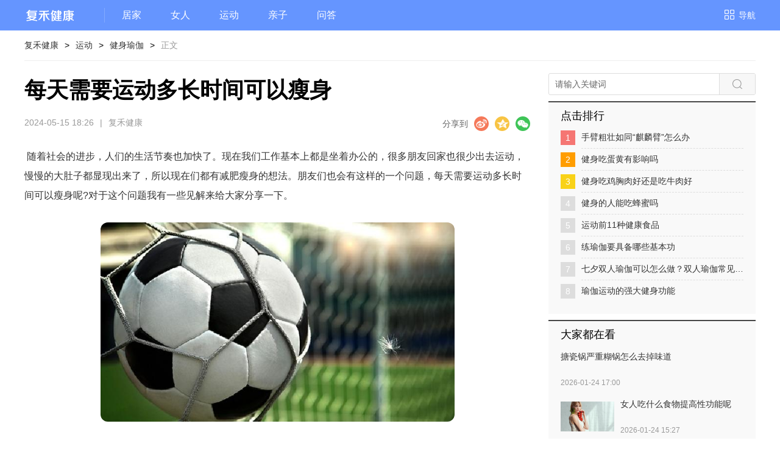

--- FILE ---
content_type: text/html; charset=UTF-8
request_url: https://www.fh21.com.cn/jf/7419047.html
body_size: 10887
content:
<!DOCTYPE html>
<html>
<head>
    <meta charset="UTF-8">
    <meta http-equiv="X-UA-Compatible" content="IE=edge">
    <meta name="renderer" content="webkit">
    <title>每天需要运动多长时间可以瘦身-健身瑜伽_复禾运动健康</title>
    <meta name="keywords" content="瘦身,运动,减肥" />
    <meta name="description" content=" 随着社会的进步，人们的生活节奏也加快了。现在我们工作基本上都是坐着办公的，很多朋友回家也很少出去运动，慢慢的大肚子都显现出来了，所以现在们都有减肥瘦身的想法。朋友们也会有这样的一个问题，每天需要运动多长时间可以瘦身呢?对于这个问题我有一些见解来给大家分享一下。  每天运动30分钟减肥瘦身的效果是最" />
    <meta http-equiv="Cache-Control" content="no-transform"/> 
    <meta http-equiv="Cache-Control" content="no-siteapp"/>
    <link rel="alternate" media="only screen and(max-width: 640px)" href="https://m.fh21.com.cn/jf/7419047.html" />
    <meta name="applicable-device" content="pc">
    <meta name="fh-ad-keywords" content="减肥">
    <meta name="ip-enabled" content="true">
    <link rel="stylesheet" href="//static2.fh21.com.cn/new/css/base.inc.css?v2151">
    <link rel="stylesheet" href="//static2.fh21.com.cn/common/css/detail_style.css?v21">
    <script type="text/javascript" src="//static2.fh21.com.cn/new/js/jquery.min.js"></script>
    <script type="text/javascript" src="//static2.fh21.com.cn/new/js/jquery.SuperSlide.2.1.1.js"></script>
    <script type="text/javascript" src="//static2.fh21.com.cn/js/common/fh-ad-plus.js"></script>
    
    <script>
      (function(){
        var el = document.createElement("script");
        el.src = "https://lf1-cdn-tos.bytegoofy.com/goofy/ttzz/push.js?28b5bcece256cc87ec9c5825fe94bc134ab027eddfd5990aba72cae1812003bd30632485602430134f60bc55ca391050b680e2741bf7233a8f1da9902314a3fa";
        el.id = "ttzz";
        var s = document.getElementsByTagName("script")[0];
        s.parentNode.insertBefore(el, s);
      })(window)
    </script>

</head>
<body>
<!-- header -->
<div class="header">
    <div class="h-main w posr">
        <div class="h-logo"><a href="/" target="_blank"></a></div>
        <div class="h-list clr">
            <ul>
                                    <li class="fll"><a class="a " target="_blank" href="/yangs/">居家</a></li>
                                    <li class="fll"><a class="a " target="_blank" href="/lr/">女人</a></li>
                                    <li class="fll"><a class="a " target="_blank" href="/jf/">运动</a></li>
                                    <li class="fll"><a class="a " target="_blank" href="/qz/">亲子</a></li>
                                    <li class="fll"><a class="a " target="_blank" href="https://www.fh21.com.cn/wenda/">问答</a></li>
                                <!-- <li class="fll posr h-more">
                    <a class="a" href="#">更多<span></span></a>
                    <div class="h-m-list clr">
                        <ul>
                            <li class="fll ellipsis"><a href="#">百度百科</a></li>
                            <li class="fll ellipsis"><a href="#">减肥</a></li>
                            <li class="fll ellipsis"><a href="#">减肥减肥减肥减肥减肥减肥减肥减肥减肥减肥</a></li>
                            <li class="fll ellipsis"><a href="#">减肥</a></li>
                            <li class="fll ellipsis"><a href="#">减肥</a></li>
                            <li class="fll ellipsis"><a href="#">减肥</a></li>
                        </ul>
                    </div>
                </li> -->
            </ul>
        </div>
        <!-- 顶部导航 -->
        <!-- 公共头部右侧导航开始 -->
<div class="rightnav fr">
    <div class="clearfix rightnav-title clearfix">
        <i class="icon icon-nav fl"></i>
        <span class="fl rightnav-title-word">导航</span>
    </div>
    <div class="rightnav-more clearfix" style="width: 250px;">
        <div class="rightnav-more-ls" style="width: auto;">
            <div class="rightnav-more-ls-title clearfix">
                <i class="icon icon-header-rm icon-header-rm1 fl"></i>
                <span class="fl">问诊</span>
            </div>
            <ul class="rightnav-more-main">
                <li class="rightnav-more-main-ls clearfix">
                                        <a href="https://yyk.fh21.com.cn/" target="_blank" class="a-hover fl">找医院</a>
                                        <a href="https://dise.fh21.com.cn/" target="_blank" class="a-hover fl">查疾病</a>
                                        <a href="https://iask.fh21.com.cn/" target="_blank" class="a-hover fl">问医生</a>
                                    </li>
            </ul>
        </div>
        <div class="rightnav-more-ls" style="width: auto;">
            <div class="rightnav-more-ls-title clearfix">
                <i class="icon icon-header-rm icon-header-rm2 fl"></i>
                <span class="fl">助手</span>
            </div>
            <ul class="rightnav-more-main">
                <li class="rightnav-more-main-ls clearfix">
                                        <a href="https://m.fh21.com.cn/guahao/" target="_blank" class="a-hover fl">预约挂号</a>
                                        <a href="https://zzk.fh21.com.cn/" target="_blank" class="a-hover fl">症状自查</a>
                                    </li>
            </ul>
        </div>
        <div class="rightnav-more-ls" style="width: auto;">
            <div class="rightnav-more-ls-title clearfix">
                <i class="icon icon-header-rm icon-header-rm4 fl"></i>
                <span class="fl">资讯</span>
            </div>
            <ul class="rightnav-more-main">
                <li class="rightnav-more-main-ls clearfix">
                                                            <a href="https://news.fh21.com.cn/" target="_blank" class="a-hover fl">热点</a>
                                                                                <a href="https://care.fh21.com.cn/" target="_blank" class="a-hover fl">保健</a>
                                                                                <a href="https://psy.fh21.com.cn/" target="_blank" class="a-hover fl">心理</a>
                                                        </li>
            </ul>
        </div>
        
            
                
                
            
            
                
                    
                    
                
                
                    
                    
                    
                
            
        
    </div>
</div>
<!-- 公共头部右侧导航结束 -->

    </div>
</div>
<!-- 通栏横幅 -->
<fh-ad-plus fh-ad-pid="108"></fh-ad-plus>
<!-- content -->

<!-- fh21_www_cms fh21_www_cms/pc/new/detail -->
<!--  -->
<div class="nav w clr">
    <ul>
        <li class="fll"><a href="/">复禾健康</a><span>></span></li>
                    <li class="fll"><a href="/jf/">运动</a><span>></span></li>
                    <li class="fll"><a href="/jf/list/354/">健身瑜伽</a><span>></span></li>
                <li class="fll"><a>正文</a></li>
    </ul>
</div>
<div class="main clr w details Js_scrollRelative posr ">
    <!-- center -->
    <div class="center fll commonContentDetailStyle">
        <h1 class="wbwr commonH1Style">每天需要运动多长时间可以瘦身</h1>
        <div class="a-h1-des">
                        <time>2024-05-15 18:26</time><span>|</span><a>复禾健康</a>            <!-- share -->
            <!-- 左侧分享位 -->
<!-- <div class="share-fixed">
    <div class="share w">
        <div class="arti-share-box"></div>
    </div>
</div> -->
<div class="center-share">
    <span>分享到</span>
    <i class="icon icon-share-wx icon-share-common posr">
        <div class="arti-hipl-box">
            <div class="arti-hipl-left"><span id="qrcode"></span></div>
            <div class="arti-hipl-right">
                <p>微信“扫一扫”</p>
                <p>分享到朋友圈&nbsp;&nbsp;</p>
            </div>
        </div>
    </i>
    <i class="icon icon-share-qzone icon-share-common" data-share="qzone"></i>
    <i class="icon icon-share-wb icon-share-common" data-share="weibo"></i>
    <div class="arti-wxwrap">
        <div class="clearfix">
            <h3 class="fl arti-wxwrap-title">分享到微信朋友圈</h3>
            <span class="fr arti-wxwrap-close">×</span>
        </div>
        <div class="arti-wxwrap-img" id="qrcodewx"></div>
        <div class="arti-wxwrap-bottom">
            <p>打开微信，点击底部的“发现”，</p>
            <p>使用“扫一扫”即可将网页分享至朋友圈。</p>
        </div>
    </div>
</div>
<script src="//static2.fh21.com.cn/news/pc/js/qrcode.js" type="text/javascript"></script>
<script src="//static2.fh21.com.cn/news/pc/js/share.js" type="text/javascript"></script>
<script type="text/javascript">
    $(function(){
        var size=['14px','16px','18px'];
        var el=$('.arti-content');
        var chooseDom=$('.arti-head-sizewrap > span');
        var m_url = location.protocol + "//" + location.host.replace('www', "m") + "/jf/7419047.html";
        chooseDom.on('click',function(){
            var iNow=$(this).index();
            $(this).addClass('arti-hs-list-act').siblings().removeClass('arti-hs-list-act');
            el.css('fontSize',size[iNow]);
        });

        var qrcode = new QRCode(document.getElementById("qrcode"), {
            width : 80,
            height : 80
        });
        qrcode.makeCode(m_url);
        $('.arti-hipl-right-title').html($('.arti-head > h2').html());
        
        var qrcodewx = new QRCode(document.getElementById("qrcodewx"), {
            width : 185,
            height : 185
        });
        qrcodewx.makeCode(m_url);
        // $('.icon-share-wx').on('click',function(){
        //         $('.arti-wxwrap').show();
        // });
        // $('.arti-wxwrap-close').on('click',function(){
        //         $('.arti-wxwrap').hide();
        // });
        
        new Share({
            dom:['.icon-share-qzone','.icon-share-wb','.icon-share-qwb','.icon-share-people'],
            contentDom:'.arti-head > h2'
        });
    });
</script>        </div>
        <div class="commonDetailBodyStyle commonTable commonPStyle">
        <p> 随着社会的进步，人们的生活节奏也加快了。现在我们工作基本上都是坐着办公的，很多朋友回家也很少出去运动，慢慢的大肚子都显现出来了，所以现在们都有减肥瘦身的想法。朋友们也会有这样的一个问题，每天需要运动多长时间可以瘦身呢?对于这个问题我有一些见解来给大家分享一下。</p><img alt="每天需要运动多长时间可以瘦身" src="https://file.fh21static.com/fhfile1/M00/86/D1/ooYBAGZF0x2AevtKAACSvFAINtw405.jpg">  每天运动30分钟减肥瘦身的效果是最好的，因为30分钟之后脂肪才开始燃烧。但是运动时间也不能太长，时间过长机体会调整各来适应高强度的运动，例如产生饥饿感，增加饮食，这样运动就白费了。  首先在运动前后必须作伸展运动，运动前的伸展可以暖身，防止受伤。运动后的伸展，整理积累在肌肉周围的疲劳物质，刺激不常使用的肌肉。<p> 慢跑瘦身是不错的选择。首先非常放松地跑5分钟，把它当作是热身准备活动。然后加速跑30秒，接着再用30秒把速度放慢，最后再快跑60秒。最后这60秒的速度比30秒加速跑的速度要快些，但不是要达到短跑冲刺的速度，应该是逐渐加速，以自己尽可能快的速度跑步。中间的30秒也不是慢跑，只不过是放慢步伐，为下一阶段的快跑“缓存“一下。</p><p> 找到一条没有机动车辆通过的环行路，以3～5分钟的时间不费力气地跑完全程。做完热身准备活动后，环形速度跑开始了，要记录时间了。在跑第二圈的时候，要用比第一圈少5～10秒的时间完成。然后散步或慢跑1分钟进行休息放松。然后开始跑第三圈，所用的速度要比第二圈再少5～10秒。每天做3到5组这样的练习，每组用的时间都要比上一组少5～10秒。最后让身体平静下来，锻炼就完成了。</p><img alt="每天需要运动多长时间可以瘦身" src="https://file.fh21static.com/fhfile1/M00/86/CF/oYYBAGZF0x2AIRWQAABsI6_AvzU275.jpg"><p> 以上是对每天需要运动多长时间可以瘦身问题的简要叙述，希望大家看了以后会对大家有所帮助。要减肥瘦身是要讲科学的，运动是瘦身的最有效途径，但是我们一定也要把握个度，把握好运动时间，不然如果适得其反就不是我们想要的效果了。</p>
        </div>

        <!-- 分页 -->
        
    <div class="commonContentTipsStyle marB10 pad-b10">免责声明：本页面信息为第三方发布或内容转载，仅出于信息传递目的，其作者观点、内容描述及原创度、真实性、完整性、时效性本平台不作任何保证或承诺，涉及用药、治疗等问题需谨遵医嘱！请读者仅作参考，并自行核实相关内容。如有作品内容、知识产权或其它问题，请发邮件至suggest@fh21.com及时联系我们处理！</div>

        <!-- 内容横幅 -->
        <div class="marB10">
            <fh-ad-plus fh-ad-pid="110"></fh-ad-plus>        </div>
        <div class="to-page">
            <ul>
                                <li class="ellipsis"><span>上一篇：</span><a href="/jf/7419068.html">三伏天，四种瘦身运动肥人最需要 </a></li>
                                                <li class="ellipsis"><span>下一篇：</span><a href="/jf/7419039.html">最有效果的瘦身运动是什么呢？</a></li>
                            </ul>
        </div>

        <!-- wz -->
        <div style="margin-bottom: 20px;">
                        <a href="javascript:;" onclick='this.href=["htt","ps:/","/ww","w.fh","21.","com",".cn/j","ump","/jd/w","z/p","ro"].join("")+"?title=每天需要运动多长时间可以瘦身&sjlmTuid=278&tk=wzyangsDetail"' target="_blank" class="db">
	<img src="//static.fh21.com.cn/iask2.0/pc/images/jd_wz_big.png" class="db auto" style="max-width:100%;">
</a>                    </div>

        

        <div class="txt-news-list Js_clickTabBox">
            <h3>
                <span class="Js_clickTab tab cp on" data-content="Js_clickTabXGTJ">相关推荐</span>                <span class="Js_clickTab tab cp " data-content="Js_clickTabZXFB" style="left:100px;">最新发布</span>
            </h3>
            <div class="news-cell">
                                <ul class="clr Js_clickTabBody Js_clickTabXGTJ">
                                        <li class=" list fll bsbb w-48"><span class="icon"></span><a title="每天需要运动多长时间可以瘦身" target="_blank" class="ellipsis" href="/jf/7390178.html">每天需要运动多长时间可以瘦身</a><time>2024-02-18</time></li>
                                        <li class=" list flr bsbb w-48"><span class="icon"></span><a title="每天运动多长时间可以减肥" target="_blank" class="ellipsis" href="/jf/6405981.html">每天运动多长时间可以减肥</a><time>2014-02-28</time></li>
                                        <li class=" list fll bsbb w-48"><span class="icon"></span><a title="每天运动多长时间为最佳？" target="_blank" class="ellipsis" href="/jf/7574502.html">每天运动多长时间为最佳？</a><time>2024-10-24</time></li>
                                        <li class=" list flr bsbb w-48"><span class="icon"></span><a title="锻炼多长时间能减肥？运动多长时间能减肥？" target="_blank" class="ellipsis" href="/jf/7333833.html">锻炼多长时间能减肥？运动多长时间能减肥？</a><time>2023-04-12</time></li>
                                        <li class=" list fll bsbb w-48"><span class="icon"></span><a title="瘦身跑步到底需要多长时间呢？" target="_blank" class="ellipsis" href="/jf/7391170.html">瘦身跑步到底需要多长时间呢？</a><time>2024-02-21</time></li>
                                        <li class=" list flr bsbb w-48"><span class="icon"></span><a title="瘦身跑步到底需要多长时间呢？" target="_blank" class="ellipsis" href="/jf/7419451.html">瘦身跑步到底需要多长时间呢？</a><time>2024-05-18</time></li>
                                        <li class=" list fll bsbb w-48"><span class="icon"></span><a title="海螺应该煮多长时间 煮海螺应该多长时间" target="_blank" class="ellipsis" href="/yangs/7390612.html">海螺应该煮多长时间 煮海螺应该多长时间</a><time>2024-02-19</time></li>
                                        <li class=" list flr bsbb w-48"><span class="icon"></span><a title="减肥一天锻炼多长时间有效果？运动减肥多长时间？" target="_blank" class="ellipsis" href="/jf/7367879.html">减肥一天锻炼多长时间有效果？运动减肥多长时间？</a><time>2023-12-25</time></li>
                                        <li class=" list fll bsbb w-48"><span class="icon"></span><a title="饭后应该多长时间后可以运动呢？" target="_blank" class="ellipsis" href="/yangs/7413879.html">饭后应该多长时间后可以运动呢？</a><time>2024-04-26</time></li>
                                        <li class=" list flr bsbb w-48"><span class="icon"></span><a title="刷牙多长时间最好" target="_blank" class="ellipsis" href="/yangs/7690818.html">刷牙多长时间最好</a><time>2024-12-18</time></li>
                                    </ul>
                                <ul class="clr Js_clickTabBody Js_clickTabZXFB none" data-ruleid="CWBuTP">
                                        <li class=" list fll bsbb w-48"><span class="icon"></span><a title="练瑜伽对眼部疲劳的缓解方法" target="_blank" class="ellipsis" href="/jf/8516699.html">练瑜伽对眼部疲劳的缓解方法</a><time>2026-01-13</time></li>
                                        <li class=" list flr bsbb w-48"><span class="icon"></span><a title="练瑜伽前后的饮食禁忌" target="_blank" class="ellipsis" href="/jf/8516733.html">练瑜伽前后的饮食禁忌</a><time>2026-01-13</time></li>
                                        <li class=" list fll bsbb w-48"><span class="icon"></span><a title="练瑜伽需要什么装备" target="_blank" class="ellipsis" href="/jf/8516662.html">练瑜伽需要什么装备</a><time>2026-01-13</time></li>
                                        <li class=" list flr bsbb w-48"><span class="icon"></span><a title="练瑜伽能减轻焦虑情绪吗" target="_blank" class="ellipsis" href="/jf/8516660.html">练瑜伽能减轻焦虑情绪吗</a><time>2026-01-13</time></li>
                                        <li class=" list fll bsbb w-48"><span class="icon"></span><a title="练瑜伽如何提升身体的自愈能力" target="_blank" class="ellipsis" href="/jf/8516611.html">练瑜伽如何提升身体的自愈能力</a><time>2026-01-13</time></li>
                                        <li class=" list flr bsbb w-48"><span class="icon"></span><a title="练瑜伽如何避免耸肩" target="_blank" class="ellipsis" href="/jf/8516649.html">练瑜伽如何避免耸肩</a><time>2026-01-13</time></li>
                                        <li class=" list fll bsbb w-48"><span class="icon"></span><a title="练瑜伽对缓解压力性脱发的作用" target="_blank" class="ellipsis" href="/jf/8516788.html">练瑜伽对缓解压力性脱发的作用</a><time>2026-01-13</time></li>
                                        <li class=" list flr bsbb w-48"><span class="icon"></span><a title="瑜伽婴儿式的正确姿势" target="_blank" class="ellipsis" href="/jf/8516760.html">瑜伽婴儿式的正确姿势</a><time>2026-01-13</time></li>
                                        <li class=" list fll bsbb w-48"><span class="icon"></span><a title="新手练瑜伽从什么开始" target="_blank" class="ellipsis" href="/jf/8516682.html">新手练瑜伽从什么开始</a><time>2026-01-13</time></li>
                                        <li class=" list flr bsbb w-48"><span class="icon"></span><a title="每天练瑜伽多久最好" target="_blank" class="ellipsis" href="/jf/8516698.html">每天练瑜伽多久最好</a><time>2026-01-13</time></li>
                                        <li class="cell list fll bsbb w-48"><span class="icon"></span><a title="练瑜伽如何提升身体柔韧性和力量" target="_blank" class="ellipsis" href="/jf/8516616.html">练瑜伽如何提升身体柔韧性和力量</a><time>2026-01-12</time></li>
                                        <li class="cell list flr bsbb w-48"><span class="icon"></span><a title="练瑜伽能增强腿部力量吗" target="_blank" class="ellipsis" href="/jf/8516764.html">练瑜伽能增强腿部力量吗</a><time>2026-01-12</time></li>
                                        <li class=" list fll bsbb w-48"><span class="icon"></span><a title="瑜伽和饮食的搭配原则" target="_blank" class="ellipsis" href="/jf/8516748.html">瑜伽和饮食的搭配原则</a><time>2026-01-12</time></li>
                                        <li class=" list flr bsbb w-48"><span class="icon"></span><a title="练瑜伽如何避免过度消耗体力" target="_blank" class="ellipsis" href="/jf/8516739.html">练瑜伽如何避免过度消耗体力</a><time>2026-01-12</time></li>
                                        <li class=" list fll bsbb w-48"><span class="icon"></span><a title="练瑜伽时如何调整呼吸节奏" target="_blank" class="ellipsis" href="/jf/8516617.html">练瑜伽时如何调整呼吸节奏</a><time>2026-01-12</time></li>
                                        <li class=" list flr bsbb w-48"><span class="icon"></span><a title="适合提升专注力的瑜伽体式有哪些" target="_blank" class="ellipsis" href="/jf/8516706.html">适合提升专注力的瑜伽体式有哪些</a><time>2026-01-12</time></li>
                                        <li class=" list fll bsbb w-48"><span class="icon"></span><a title="鸽子式怎么避免伤髋" target="_blank" class="ellipsis" href="/jf/8516743.html">鸽子式怎么避免伤髋</a><time>2026-01-11</time></li>
                                        <li class=" list flr bsbb w-48"><span class="icon"></span><a title="柔韧性差能练瑜伽吗" target="_blank" class="ellipsis" href="/jf/8516643.html">柔韧性差能练瑜伽吗</a><time>2026-01-11</time></li>
                                        <li class=" list fll bsbb w-48"><span class="icon"></span><a title="练瑜伽时穿什么面料更健康舒适" target="_blank" class="ellipsis" href="/jf/8516639.html">练瑜伽时穿什么面料更健康舒适</a><time>2026-01-11</time></li>
                                        <li class=" list flr bsbb w-48"><span class="icon"></span><a title="练瑜伽如何提升身体的协调性" target="_blank" class="ellipsis" href="/jf/8516697.html">练瑜伽如何提升身体的协调性</a><time>2026-01-11</time></li>
                                    </ul>
                <ul style="display:none;">
                                                            <li class=" list fll bsbb w-48"><span class="icon"></span><a title="为什么吃了右归丸后感觉勃起困难" target="_blank" class="ellipsis" href="https://www.fh21.com/ask/gdv61vv3jq.html">为什么吃了右归丸后感觉勃起困难</a><time>2025-04-09</time></li>
                                                            <li class=" list fll bsbb w-48"><span class="icon"></span><a title="夜晚多梦手心出汗是什么原因引起的" target="_blank" class="ellipsis" href="https://www.fh21.com/ask/4dz0zr9lpn.html">夜晚多梦手心出汗是什么原因引起的</a><time>2025-03-26</time></li>
                                                            <li class=" list fll bsbb w-48"><span class="icon"></span><a title="哺乳期吃水果宝宝拉肚子会肚子疼不疼" target="_blank" class="ellipsis" href="https://www.fh21.com/ask/jd38w4p76q.html">哺乳期吃水果宝宝拉肚子会肚子疼不疼</a><time>2025-03-26</time></li>
                                                            <li class=" list fll bsbb w-48"><span class="icon"></span><a title="宝宝大便臭便秘主要原因有哪些" target="_blank" class="ellipsis" href="https://www.fh21.com/ask/9d6p0kl39n.html">宝宝大便臭便秘主要原因有哪些</a><time>2025-03-12</time></li>
                                                            <li class=" list fll bsbb w-48"><span class="icon"></span><a title="宝宝呕吐肚子胀怎么治疗" target="_blank" class="ellipsis" href="https://www.fh21.com/ask/6d59lz64pn.html">宝宝呕吐肚子胀怎么治疗</a><time>2025-03-08</time></li>
                                                            <li class=" list fll bsbb w-48"><span class="icon"></span><a title="神经性耳聋治疗方法有哪些" target="_blank" class="ellipsis" href="https://www.fh21.com/ask/oqr70vp5od.html">神经性耳聋治疗方法有哪些</a><time>2025-03-03</time></li>
                                                            <li class=" list fll bsbb w-48"><span class="icon"></span><a title="5个月婴儿腹泻能不能打防疫针" target="_blank" class="ellipsis" href="https://www.fh21.com/ask/xd7exyz82n.html">5个月婴儿腹泻能不能打防疫针</a><time>2025-02-20</time></li>
                                                            <li class=" list fll bsbb w-48"><span class="icon"></span><a title="治疗痛风的中药方有哪些" target="_blank" class="ellipsis" href="https://www.fh21.com/ask/5dw9j0v7yn.html">治疗痛风的中药方有哪些</a><time>2025-02-06</time></li>
                                                            <li class=" list fll bsbb w-48"><span class="icon"></span><a title="女人肾虚会不会掉发" target="_blank" class="ellipsis" href="https://www.fh21.com/ask/kn1v7zo5zn.html">女人肾虚会不会掉发</a><time>2025-02-01</time></li>
                                                            <li class=" list fll bsbb w-48"><span class="icon"></span><a title="采用饮食疗法能不能根治痔疮" target="_blank" class="ellipsis" href="https://www.fh21.com/ask/2dxo4xzpgd.html">采用饮食疗法能不能根治痔疮</a><time>2025-01-25</time></li>
                                    </ul>
            </div>
        </div>
    </div>
    <!-- right -->
    <div class="right flr">
        <div class="search posr marB10">
    <form action="https://so.fh21.com.cn" autocomplete="off" method="get" id="searchForm" target="_blank">
    <div class="input-box"><input class="input" type="text" placeholder="请输入关键词" name="kw"></div>
    <div class="btn-box"><input type="submit" value="" class="btn"/></div>
    </form>
</div>
<!-- 20210706 -->

    <!-- 左侧漂浮 -->
<div class="marB10 fh-ad027">
    <fh-ad-plus fh-ad-pid="27"></fh-ad-plus></div>
<div class="r-news-list bgf9 border-t2 marB10 padB20" data-ruleid="CpbrTH">
    <h2 class="r-news-title">点击排行</h2>
    <div class="r-news">
        <ul>
                        <li><span class="icon">1</span><a class="title ellipsis" href="/jf/7405824.html" target="_blank" title="手臂粗壮如同“麒麟臂”怎么办">手臂粗壮如同“麒麟臂”怎么办</a></li>
                        <li><span class="icon">2</span><a class="title ellipsis" href="/jf/7733760.html" target="_blank" title="健身吃蛋黄有影响吗">健身吃蛋黄有影响吗</a></li>
                        <li><span class="icon">3</span><a class="title ellipsis" href="/jf/7734016.html" target="_blank" title="健身吃鸡胸肉好还是吃牛肉好">健身吃鸡胸肉好还是吃牛肉好</a></li>
                        <li><span class="icon">4</span><a class="title ellipsis" href="/jf/7930624.html" target="_blank" title="健身的人能吃蜂蜜吗">健身的人能吃蜂蜜吗</a></li>
                        <li><span class="icon">5</span><a class="title ellipsis" href="/jf/7406592.html" target="_blank" title="运动前11种健康食品">运动前11种健康食品</a></li>
                        <li><span class="icon">6</span><a class="title ellipsis" href="/jf/7930880.html" target="_blank" title="练瑜伽要具备哪些基本功">练瑜伽要具备哪些基本功</a></li>
                        <li><span class="icon">7</span><a class="title ellipsis" href="/jf/6489600.html" target="_blank" title="七夕双人瑜伽可以怎么做？双人瑜伽常见的体位都有哪些">七夕双人瑜伽可以怎么做？双人瑜伽常见的体位都有哪些</a></li>
                        <li><span class="icon">8</span><a class="title ellipsis" href="/jf/7407104.html" target="_blank" title="瑜伽运动的强大健身功能">瑜伽运动的强大健身功能</a></li>
                    </ul>
    </div>
</div>


<!-- <div class="Js_scroll"> -->
<div class="r-news-list bgf9 marB10 border-t2 all-see" data-ruleid="CxxsEe">
    <h2 class="r-news-title">
        大家都在看
    </h2>
    <div class="c-content">
                <div class="news-list ">
                        <div class="right-h posr">
                <a target="_blank" class="a" href="/yangs/8380305.html">
                    <h4>搪瓷锅严重糊锅怎么去掉味道</h4>
                </a>
                <div class="flag"><time>2026-01-24 17:00</time></div>
            </div>
        </div>
                <div class="news-list has-img">
                        <div class="left-img">
                <a class="a" target="_blank" href="/lr/8093952.html"><img src="https://file.fh21static.com/fhfile1/M00/A8/2D/oYYBAGgB0PCAQrPeAABJfrTPFmg067.jpg" alt="女人吃什么食物提高性功能呢"></a>
            </div>
                        <div class="right-h posr">
                <a target="_blank" class="a" href="/lr/8093952.html">
                    <h4>女人吃什么食物提高性功能呢</h4>
                </a>
                <div class="flag"><time>2026-01-24 15:27</time></div>
            </div>
        </div>
                <div class="news-list ">
                        <div class="right-h posr">
                <a target="_blank" class="a" href="/qz/8519060.html">
                    <h4>幼儿啃咬物品怎么纠正？</h4>
                </a>
                <div class="flag"><time>2026-01-19 20:00</time></div>
            </div>
        </div>
            </div>
</div>
<!-- </div> -->
<div class="r-news-list bgf9 border-t2 marB10 padB20" data-ruleid="CFTtoL">
    <h2 class="r-news-title">
        健康早知道
        <a href="https://www.fh21.com.cn/wenda/" target="_blank" class="fc9 f14 flr">更多</a>
    </h2>
    <div class="r-news">
        <ul>
                        <li class="ml0"><a class="title ellipsis" href="https://www.fh21.com.cn/wenda/view/vnmwjl69pq.html" target="_blank" title="鼻息肉一般分为几种类型">鼻息肉一般分为几种类型</a></li>
                        <li class="ml0"><a class="title ellipsis" href="https://www.fh21.com.cn/wenda/view/kn1ve9r9pn.html" target="_blank" title="卡他性中耳炎吃什么药最好">卡他性中耳炎吃什么药最好</a></li>
                        <li class="ml0"><a class="title ellipsis" href="https://www.fh21.com.cn/wenda/view/ydeky2p2gd.html" target="_blank" title="经常抠鼻子会得鼻窦炎吗 得鼻窦炎8大诱因你中招了吗">经常抠鼻子会得鼻窦炎吗 得鼻窦炎8大诱因你中招了吗</a></li>
                        <li class="ml0"><a class="title ellipsis" href="https://www.fh21.com.cn/wenda/view/6d5974kkjn.html" target="_blank" title="头疼头晕眼疼怎么回事">头疼头晕眼疼怎么回事</a></li>
                        <li class="ml0"><a class="title ellipsis" href="https://www.fh21.com.cn/wenda/view/jd3831y83q.html" target="_blank" title="孕晚期见红该怎么办 孕晚期见红的急救处理方法介绍">孕晚期见红该怎么办 孕晚期见红的急救处理方法介绍</a></li>
                        <li class="ml0"><a class="title ellipsis" href="https://www.fh21.com.cn/wenda/view/vnkkp2lrzn.html" target="_blank" title="排卵试纸弱阳突然没了怎么回事">排卵试纸弱阳突然没了怎么回事</a></li>
                        <li class="ml0"><a class="title ellipsis" href="https://www.fh21.com.cn/wenda/view/edoy8xplen.html" target="_blank" title="肛门长个小肉揪是什么">肛门长个小肉揪是什么</a></li>
                        <li class="ml0"><a class="title ellipsis" href="https://www.fh21.com.cn/wenda/view/kn1ve96vzn.html" target="_blank" title="病毒性脑炎是怎么引起的">病毒性脑炎是怎么引起的</a></li>
                    </ul>
    </div>
</div>

<!-- 20210706 -->
    </div>
</div>
<img class="tj_img" src="https://pv.fh21.com.cn/article?id=7419047&type=pc&from=new">
<!-- footer -->
<style type="text/css">
.clr:after, .clr:before { content: ""; display: table; }
.clr:after { clear: both; }
*{ padding: 0; margin: 0; }
a { color: #333333; text-decoration: none; }
ul, ol { list-style: none; }
.common-footer { background-color: #eee; }
/*友情链接*/
.common-footer .friends-links{ width: 1200px; margin: 0 auto; padding: 24px 0 20px; border-bottom: 1px solid #d0d0d0;}
.common-footer .links-list-dt{ float: left; width: 80px; margin-right: 10px; height: 30px; line-height: 30px; text-align: center; background-color: #a9b7c0; color: #fff; position: relative; font-size: 16px; }
.common-footer .links-list-dt:after{ content: ''; position: absolute; top: 50%; margin-top: -5px; right: -10px; border: 5px solid transparent; border-left-color: #a9b7c0;}
.common-footer .links-list-dd{ width: 1100px; float: right; }
.common-footer .links-list-dd-li,.common-footer .links-list-dd{ font-size: 14px; }
.common-footer .links-list-dd-li{ padding-top: 10px; }
.common-footer .links-list-dd-li ul li,.common-footer .links-list-dd ul li{ float: left; padding: 5px 0; line-height: 20px; }
.common-footer .links-list-dd-li ul li span,.common-footer .links-list-dd ul li span{ margin: 0 10px; }
.common-footer .links-list-dd-li .more-links a,.common-footer .more-links a{ color: #6595ff; }
.common-footer .links-list-dd-li-tr{ margin-bottom: 10px; }
.common-footer .links-list-dd-li .footer-tags{ padding-bottom: 5px; margin-right: 20px; }
.common-footer .links-list-dd-li .footer-tags.on{ border-bottom: 2px solid #318af5; color: #318af5;  }
#friendsLinksBox{ display: none; }
/*公共底部*/
.common-footer .footer-main { width: 850px; margin: 0 auto; padding: 40px 160px 40px 190px; color: #666; position: relative; }
.common-footer .footer-main a{ color: #666; }
.common-footer .footer-main .com-lt { position: absolute; left: 0; top: 40px; bottom: 40px; width: 140px; padding-right: 50px; border-right: 1px solid #d0d0d0; }
.common-footer .footer-main .com-lt .c-b-logo { display: block; height: 100%; background: url('https://fhstatic.fh21.com.cn/fhwwwcms/pc/index/images/index/b-logo.png') no-repeat right; }
.common-footer .footer-main .com-ct { padding-left: 22px; width: 800px; line-height: 30px; font-size: 14px;}
.common-footer .footer-main .com-ct .alinks { margin-bottom: 10px; }
.common-footer .footer-main .com-ct .alinks ul li {float: left; line-height: 1.2; font-size: 14px; }
.common-footer .footer-main .com-ct .alinks ul li span { margin: 0 10px; color: #d0d0d0; }
.common-footer .footer-main .com-rt { position: absolute; right: 0; top: 50%; margin-top: -42px; height: 84px; width: 160px; }
.common-footer .footer-main .com-rt .rt-cell { float: left; text-align: center; margin-left: 10px; }
.common-footer .footer-main .com-rt .rt-cell > img { width: 70px; height: 70px; }
.common-footer .footer-main .com-rt .rt-cell p { line-height: 1.2; font-size: 12px; }
</style>
<footer class="common-footer">
    <div class="friends-links clr" data-ruleid="COfu9i">
    <div class="links-list-dt">友情链接</div>
    <div class="links-list-dd">
      <div class="clr" id="friendsLinks">
        <ul>
                              <li><a class="a-hover" href="https://www.bohe.cn/zx/1308083.html" target="_blank">孩子中耳炎吃什么药</a><span>|</span></li>
                                        <li><a class="a-hover" href="https://www.bohe.cn/zx/1306050.html" target="_blank">治疗牙髓炎的方法</a><span>|</span></li>
                                        <li><a class="a-hover" href="https://www.bohe.cn/zx/1277934.html" target="_blank">手臂韧带断裂还能动吗</a><span>|</span></li>
                                        <li><a class="a-hover" href="http://yyk.fh21.com.cn/hexpert_21700.html" target="_blank">宁波白癜风医院专家</a><span>|</span></li>
                                        <li><a class="a-hover" href="https://www.bohe.cn/zx/1324260.html" target="_blank">男性嫉妒妄想症的症状</a><span>|</span></li>
                                        <li><a class="a-hover" href="https://www.bohe.cn/zx/1306104.html" target="_blank">月经量太多是什么原因</a><span>|</span></li>
                                        <li><a class="a-hover" href="https://www.bohe.cn/zx/1307142.html" target="_blank">得了阳痿早泄怎么治疗</a><span>|</span></li>
                                        <li><a class="a-hover" href="https://www.bohe.cn/zx/1310178.html" target="_blank">散光是什么造成的原因</a><span>|</span></li>
                                        <li><a class="a-hover" href="https://yyk.fh21.com.cn/hd_9359/3410.html" target="_blank">成都神经损伤医院哪家好</a><span>|</span></li>
                                        <li><a class="a-hover" href="https://yyk.fh21.com.cn/hd_9678/1177.html" target="_blank">成都治疗精神障碍</a><span>|</span></li>
                                        <li><a class="a-hover" href="https://www.bohe.cn/zx/1312946.html" target="_blank">支气管扩张大咯血什么原因</a><span>|</span></li>
                                        <li><a class="a-hover" href="https://www.bohe.cn/zx/1306912.html" target="_blank">阳痿的都有什么征兆</a><span>|</span></li>
                                        <li><a class="a-hover" href="https://www.bohe.cn/zx/1291275.html" target="_blank">膀胱憩室的手术治疗方法</a><span>|</span></li>
                                        <li><a class="a-hover" href="http://yyk.fh21.com.cn/introduce_7584.html" target="_blank">贵阳男科哪家医院好</a><span>|</span></li>
                                        <li><a class="a-hover" href="https://www.bohe.cn/zx/1290157.html" target="_blank">肠道蠕动慢会产生不了粪便吗</a><span>|</span></li>
                                        <li><a class="a-hover" href="https://www.bohe.cn/zx/1313108.html" target="_blank">幼儿急疹可以吹风吗</a><span>|</span></li>
                                        <li><a class="a-hover" href="https://www.bohe.cn/zx/1311346.html" target="_blank">儿童iga肾病预后指几年6</a><span>|</span></li>
                                        <li><a class="a-hover" href="https://yyk.fh21.com.cn/hd_8730/4694.html" target="_blank">武汉生殖整形医院</a><span>|</span></li>
                                        <li><a class="a-hover" href="https://www.bohe.cn/zx/1278280.html" target="_blank">窦性心律短pr间期t波低平</a><span>|</span></li>
                                        <li><a class="a-hover" href="http://yyk.fh21.com.cn/hexpert_8393.html" target="_blank">上海HPV宫颈疾病医院医生网上预约</a></li>
                                      </ul>
      </div>
          </div>
  </div>
      <div class="footer-main">
    <div class="com-lt">
      <a class="c-b-logo" target="_blank" href="//www.fh21.com.cn"></a>
    </div>
    <div class="com-ct">
      <div class="alinks clr">
        <ul>
          <li><a class="a-hover" href="https://www.fh21.com.cn/company/aboutUs.htm" target="_blank">关于我们</a><span>|</span></li>
          <li><a class="a-hover" href="https://mcn.fh21.com.cn/" target="_blank">MCN服务</a><span>|</span></li>
          <li><a class="a-hover" href="https://www.fh21.com.cn/company/contact.htm" target="_blank">联系我们</a><span>|</span></li>
          <li><a class="a-hover" href="https://www.fh21.com.cn/company/law.htm" target="_blank">服务条款</a><span>|</span></li>
          <li><a class="a-hover" href="https://www.fh21.com.cn/personal/feedback" target="_blank">意见反馈</a><span>|</span></li>
          <li><a class="a-hover" href="https://www.fh21.com.cn/company/sitemap.htm" target="_blank">网站地图</a><span>|</span></li>
          <li><a class="a-hover" href="https://www.fh21health.com.tw/" target="_blank">复禾健康網</a></li>
        </ul>
      </div>
            <div><span>特别声明：本站内容仅供参考，不作为诊断及医疗依据</span></div>
      <!-- t -->
      <div>Copyright © 2005-2026 Fuhe All rights reserved 复禾健康 版权所有</div>
    </div>
    <div class="com-rt flr clr">
      <div class="rt-cell">
        <img src="https://fhstatic.fh21.com.cn/fhwwwcms/pc/index/images/index/fh_mobile.png">
        <p>复禾移动版</p>
      </div>
      <div class="rt-cell">
        <img src="https://fhstatic.fh21.com.cn/fhwwwcms/pc/index/images/index/wechat_public_num.png">
        <p>微信公众号</p>
      </div>
    </div>
  </div>
  </footer>
<script>
  $('.Js_footerTags').on('click', function(){
    var $p = $(this).parents('.friends-links');
    $p.find('.Js_footerTags').removeClass('on');
    $(this).addClass('on')
    $p.find('.Js_footerContentList').hide();
    $p.find('.Js_footerContentList'+$(this).attr('data-flag')).show();
  })
</script>


<script>
    // 全站统计代码
    var _hmt = _hmt || [];
    (function() {
        var hm = document.createElement("script");
        hm.src = ["//hm", ".baid", "u.com/h", "m.js?5cb", "24bbadcd", "a645aa4", "3dbd673", "8c43ccc"].join('');
        var s = document.getElementsByTagName("script")[0];
        s.parentNode.insertBefore(hm, s);
    })();
    
    var _hmt2 = _hmt || [];
    (function() {
        var hm2 = document.createElement("script");
        hm2.src = ["//hm", ".baid", "u.com/h", "m.js?060", "99b58680", "385fb6e", "cf09cf9", "e30daf3"].join('');
        var s2 = document.getElementsByTagName("script")[0];
        s2.parentNode.insertBefore(hm2, s2);
    })();
</script>
<script type="text/javascript">
    //滚动页面模块吸顶
    scrollFun();
    
    $(window).on("scroll", function(){
        scrollFun();
    });
    function scrollFun(){
        var scroll = $(document).scrollTop();
        $(".Js_scroll").each(function(i,e){
            var positionDiv = $(this).parents('.Js_scrollRelative');
            var H = positionDiv.outerHeight();
            var Ht = positionDiv.offset().top;
            var hDiv = $(this).prev();
            var t = hDiv.offset() ? hDiv.offset().top : Ht;  //上个元素的距离页面顶部的高度
            var h = hDiv.outerHeight() || 0; //上个元素的高度
            var fixedDiv = $(this).children();
            // console.log(t, h, scroll)
            $(this).height($(this).height());

            if(scroll > h+t){
                
                if(scroll > H + Ht - $(this).height()){
                    fixedDiv.css({
                        "position":"absolute",
                        "bottom": 0,
                        "top": "auto"
                    });
                }else{
                    fixedDiv.css({
                        "position":"fixed",
                        "top": 0,
                        "bottom": "auto"
                    });
                }

                if(!fixedDiv.hasClass("on")){
                    fixedDiv.addClass('on');
                }
            }else{
                if(fixedDiv.hasClass("on")){
                    fixedDiv.css({
                        "position":"relative",
                        "top": 0,
                        "bottom": "auto"
                    }).removeClass("on");
                }
            }
        });
    }
$('body').on('click', '.Js_clickTab', function(){
  var active = $(this).attr('data-active') || 'on';
  var callBackFlag = $(this).attr('data-cb');
  var $parents = $(this).parents('.Js_clickTabBox')
  if($(this).hasClass(active)) return;
  $parents.find('.Js_clickTab.'+active).removeClass(active);
  $(this).addClass(active);
  $parents.find('.Js_clickTabBody').hide();
  $('.' + $(this).attr('data-content')).fadeIn(300);
  if(callBackFlag) commonTabCallback(callBackFlag, this)
});
</script>
</body>
</html>

--- FILE ---
content_type: text/css
request_url: https://static2.fh21.com.cn/new/css/base.inc.css?v2151
body_size: 5169
content:
/* reset.css -----------------------------------------------------------------*/
body, div, dl, dt, dd, ul, ol, li, h1, h2, h3, h4, h5, h6, pre, code, form, fieldset, legend, input, button, textarea, p, blockquote, th, td, header, footer, section, article, aside, nav, figure, figcaption { margin: 0; padding: 0; }

html, body { width: 100%; font-family: "Microsoft Yahei", "Helvetica"; color: #333333; }

img { max-width: 100%; border: 0; /*-webkit-touch-callout: none;*/ }

a { color: #333333; text-decoration: none; font-weight: normal;}

ul, ol { list-style: none; }

/* form-reset.css -----------------------------------------------------------------*/
table { border-collapse: collapse; border-spacing: 0; }

button { background: none; }

input, textarea, button { border: none; }

input, button, textarea, select, optgroup, option { font: 1rem "Microsoft Yahei", "Helvetica"; outline: none; }

input[type="button"], input[type="text"], input[type="submit"], input[type="search"], input[type="tel"], input[type="number"], select, option, .appNone { appearance: none; -webkit-appearance: none; -moz-appearance: none; }

input::-webkit-input-placeholder, textarea::-webkit-input-placeholder { color: rgba(0, 0, 0, 0.6); }

input:-moz-placeholder, textarea:-moz-placeholder, input::-moz-placeholder, textarea::-moz-placeholder { color: rgba(0, 0, 0, 0.6); }

input:focus { outline: none; }

/* const.css -----------------------------------------------------------------*/
.icon { display: inline-block; background-color: transparent; background-repeat: no-repeat; }

.VAM:after { content: ""; display: inline-block; overflow: hidden; height: 100%; width: 0; font-size: 0; vertical-align: middle; }

.wbwr { word-break: break-all; word-wrap: break-word; }

.clr:after, .clr:before, .clearfix:after, .clearfix:before { content: ""; display: table; }

.clr:after, .clearfix:after { clear: both; }

.fll, .fl { float: left; }

.flr, .fr { float: right; }

.vam { vertical-align: middle; }

.db { display: block; }

.dib { display: inline-block; }

.tar { text-align: right; }

.tac { text-align: center; }

.ovh { overflow: hidden; }

.vat { vertical-align: top; }

.vam { vertical-align: middle; }

.posr { position: relative; }

.auto { margin-left: auto; margin-right: auto; }

.w { width: 1200px; margin: 0 auto; }

.ellipsis { overflow: hidden; text-overflow: ellipsis; white-space: nowrap; }

.marB20 { margin-bottom: 20px; }

.marB10 { margin-bottom: 10px; }

.bgf9 { background-color: #f9f9f9; }

.border-t2 { border-top: 2px solid #474747; }

.main.has-left .left .l-menu .menu-cell .list-more ul li a:hover,
.main.has-left .left .l-menu .menu-cell .list ul li a:hover,
.main .right .all-see .news-list .right-h a:hover h4,
.main .news-list .right-h a:hover h4,
a:hover{ color: #6595ff; }

.header { background-color: #6595ff; }

.header .h-main .h-logo { position: absolute; left: 2px; top: 13px; width: 100px; height: 24px; padding-right: 29px; border-right: 1px solid rgba(255,255,255,0.2); }

.header .h-main .h-logo a { display: block; height: 100%; background: url(../images/logo.png) no-repeat left; }

.header .h-main .h-list { padding-left: 136px; }

.header .h-main .h-list ul li { height: 50px; }

.header .h-main .h-list ul li .a { display: block; height: 100%; line-height: 50px; color: #fff; font-size: 16px; padding: 0 24px; }

.header .h-main .h-list ul li .a.on,.header .h-main .h-list ul li .a:hover { background-color: #5586f1; }

.header .h-main .h-list ul li.h-more .a span { padding: 0 10px; background: url(../images/down.png) no-repeat right; }

.header .h-main .h-list ul li.h-more:hover .h-m-list { display: block; }

.header .h-main .h-list ul li.h-more .h-m-list { display: none; position: absolute; left: 0; top: 100%; z-index: 99; width: 288px; border: 1px solid #ddd; background-color: #fff; padding: 9px 0; }

.header .h-main .h-list ul li.h-more .h-m-list:hover { display: block; }

.header .h-main .h-list ul li.h-more .h-m-list ul li { height: 36px; line-height: 36px; width: 33.3333333333%; }

.header .h-main .h-list ul li.h-more .h-m-list a { margin: 0 20px; font-size: 14px; color: #333; }

.main { padding-top: 20px; margin-bottom: 50px; }

.main .center { width: 830px; }

.main .center .banner { height: 308px; overflow: hidden; }

.main .center .banner .img { min-width: 100%; min-height: 100%; vertical-align: top; }

.main .center .banner .des-box{ position: absolute; left: 0; bottom: 0; width: 100%; background: url(../images/banner-title.png) repeat-x left bottom;}

.main .center .banner .des {  line-height: 54px; height: 54px; color: #fff; font-size: 18px; padding: 20px 100px 0 20px; }

.main.has-left .left { width: 160px; margin-right: 30px; }

.main.has-left .left .h1 { height: 46px; line-height: 46px; font-size: 22px; color: #fff; padding-left: 85px; font-weight: normal; background: url(../images/logo2.png) no-repeat 12px; }

.main.has-left .left .h1 span { padding: 4px 8px; line-height: 22px; display: inline-block; height: 22px; background-color: #6595ff; -webkit-border-radius: 4px; border-radius: 4px; }

.main.has-left .left .l-menu { background-color: #f7f7f7; }

.main.has-left .left .l-menu .menu-cell { border: 1px solid #f7f7f7; width: 100%; border-left-color: #fff; border-right-color: #fff; margin-left: -1px; padding: 5px 0; }

.main.has-left .left .l-menu .menu-cell .h2 { font-size: 16px; color: #000; height: 32px; line-height: 32px; font-weight: normal; padding-left: 15px; cursor: pointer; }

.main.has-left .left .l-menu .menu-cell .h2.more { background: url(../images/right.png) no-repeat 139px; }

.main.has-left .left .l-menu .menu-cell .list { padding: 0 7px 5px; }

.main.has-left .left .l-menu .menu-cell .list ul li { width: 50%; line-height: 24px; }
.main.has-left .left .l-menu .menu-cell .list ul li.one{ width: 100%; }
.main.has-left .left .l-menu .menu-cell .list ul li a { margin-left: 8px; font-size: 14px; color: #666; }

.main.has-left .left .l-menu .menu-cell .line {display: none; position: absolute; left: 100%; top: 0; height: 100%; width: 1px; background-color: #fff; z-index: 1; }

.main.has-left .left .l-menu .menu-cell .list-more { position: absolute; left: 100%; top: -1px; background-color: #fff; border: 1px solid #79a2ff; width: 230px; z-index: 1; padding: 0 4px; min-height: 100%; display: none; }

.main.has-left .left .l-menu .menu-cell .list-more ul{ padding: 10px 0;}

.main.has-left .left .l-menu .menu-cell .list-more ul li { line-height: 24px; margin: 0 8px; }

.main.has-left .left .l-menu .menu-cell .list-more ul li a { font-size: 14px; color: #666; }

.main.has-left .left .l-menu .menu-cell:hover { background-color: #fff; border-color: #79a2ff; }

.main.has-left .left .l-menu .menu-cell:hover .h2 { background-image: none; }

.main.has-left .left .l-menu .menu-cell:hover .line,
.main.has-left .left .l-menu .menu-cell:hover .list-more { display: block; }

.main.has-left .left .l-menu .menu-cell.active .h2 { background: #6595ff; color: #fff; }
.main.has-left .left .l-menu .menu-cell.active .h2 a{ color: #fff; }

.main.has-left .left .l-menu .menu-cell.active:hover .h2 { background: #fff; }
.main.has-left .left .l-menu .menu-cell.active:hover .h2 a{ color: #6b99ff; }
.main.has-left .center { width: 640px; }

.main .news-list { padding: 12px 0; border-top: 1px solid #eee; }

.main .news-list .a { display: block;}

.main .news-list .right-h { padding-bottom: 45px; }

.main .news-list.has-img .right-h { height: 96px; padding-bottom: 0; }

.main .news-list .right-h h4 { font-size: 20px; color: #333; line-height: 30px; padding-top: 5px; max-height: 60px; display: -webkit-box; -webkit-box-orient: vertical; -webkit-line-clamp: 2; overflow: hidden; font-weight: 500; word-break: break-all; word-wrap: break-word; }

.main .news-list .flag { position: absolute; left: 0; bottom: 6px; height: 20px; line-height: 20px; }

.main .right .news-list .flag { bottom: 2px; }

.main .news-list .flag .icon { font-size: 12px; line-height: 14px; color: #6292ff; padding: 0 2px; border: 1px solid #6292ff; margin-right: 10px; -webkit-border-radius: 2px; border-radius: 2px; }
.main .news-list .flag a,
.main .news-list .flag time { font-size: 14px; color: #999; }

.main .news-list .flag a{ margin-left: 20px; }

.main .news-list.has-img { position: relative; padding-left: 164px; }

.main .news-list.has-img .left-img { position: absolute; left: 0; top: 12px; width: 144px; height: 96px; line-height: 94px; overflow: hidden; }

.main .news-list.has-img .left-img img { transition: all 1s; max-width: 100%; max-height: 100%; width: 100%; height: 100%; vertical-align: middle; }

.main .news-list.has-img .left-img a:hover img{ transform: scale(1.5,1.5); }

.main .news-list:first-child { border-top: none; }

.main .c-content { margin-bottom: 15px; }

.main .add-more { height: 44px; background-color: #f7f7f7; }

.main .add-more a { display: block; line-height: 44px; text-align: center; color: #6675a2; font-size: 14px; }

.main .add-more a.loading span{ padding-right: 20px; background: url(../images/loading.gif) no-repeat right/16px 16px;}

.main .right { width: 340px; }

.main .right .search { height: 34px; border: 1px solid #ddd; -webkit-border-radius: 3px; border-radius: 3px; padding-right: 58px; overflow: hidden; }

.main .right .search .input-box { padding: 5px 10px; }

.main .right .search .input-box .input { line-height: 24px; height: 24px; width: 100%; font-size: 14px; border: none; }

.main .right .search .btn-box { position: absolute; right: 0; top: 0; width: 58px; background: #f7f7f7 url(../images/search.png) no-repeat center; height: 100%; border-left: 1px solid #ddd; }

.main .right .search .btn-box .btn { display: block; height: 100%; width: 100%; background-color: transparent; cursor: pointer;}

.main .right .r-news-list { padding: 0 20px; width: 300px;}

.main .right .r-news-list .r-news-title { font-size: 18px; line-height: 18px; color: #000; padding: 13px 0 9px; font-weight: 400; }

.main .right .r-news-list .r-news ul li { height: 35px; line-height: 35px; position: relative; margin-left: 34px; border-bottom: 1px dashed #ddd; }

.main .right .r-news-list .r-news ul li:last-child{ border-bottom: none; }

.main .right .r-news-list .r-news ul li .title { font-size: 14px; color: #333; display: block; }

.main .right .r-news-list .r-news ul li .title:hover { color: #6595ff; }

.main .right .r-news-list .r-news ul li .icon { position: absolute; left: -34px; top: 6px; width: 24px; height: 24px; line-height: 24px; text-align: center; background-color: #ddd; color: #fff; font-size: 14px; }

.main .right .r-news-list .r-news ul li:nth-child(1) .icon { background-color: #f57673; }

.main .right .r-news-list .r-news ul li:nth-child(2) .icon { background-color: #ff9d00; }

.main .right .r-news-list .r-news ul li:nth-child(3) .icon { background-color: #f9d218; }

.main .right .hot-keywords { padding-left: 15px; padding-bottom: 20px; }

.main .right .hot-keywords .r-news-title { padding-bottom: 18px; padding-left: 5px; }

.main .right .hot-keywords .keywords .words { padding: 8px; margin: 0 5px 10px; font-size: 14px; color: #5774b9; background-color: #eceff6; -webkit-border-radius: 2px; border-radius: 2px; }

.main .right .all-see .c-content { padding: 6px 0 5px; margin-bottom: 0; }

.main .right .all-see .news-list { border: none; padding-top: 0; }

.main .right .all-see .news-list .right-h { height: 66px;  padding-bottom: 0;}

.main .right .all-see .news-list .right-h h4 {padding-top: 2px; font-size: 14px; color: #333; font-weight: normal; line-height: 20px; max-height: 40px; }

.main .right .all-see .news-list .flag time { font-size: 12px; color: #999; padding-bottom: 5px; line-height: 12px; }

.main .right .all-see .news-list.has-img { padding-left: 98px; }

.main .right .all-see .news-list.has-img .left-img { width: 88px; height: 66px; line-height: 64px; top: 0; }

.l-menu-2 { background-color: #f7f7f7; }

.l-menu-2 dl dt { padding: 15px 20px 10px 0; }

.l-menu-2 dl dt a { display: block; line-height: 20px; padding-left: 16px; height: 20px; color: #000; font-weight: 700; font-size: 18px; border-left: 4px solid #ff6362; }

.l-menu-2 dl dd a { display: block; height: 14px; line-height: 14px; color: #333; font-size: 14px; padding: 10px 20px; }

.l-menu-2 dl dd a.on,.l-menu-2 dl dd a:hover { background-color: #f0f0f0; color: #6595ff; }

/*footer*/
.wrap-b { width: 100%; min-width: 1200px; }

.wrap { width: 1200px; margin: 0 auto; }

.footer-b { background: #eeeeee; }

.footer .footer-friendlink { padding: 24px 0 20px; }

.footer .footer-friendlink-left { padding-top: 5px; }

.footer .footer-friendlink-left-ls { line-height: 30px; font-size: 14px; }

.footer .footer-fll-title { color: #999999; width: 85px; }

.footer .footer-fll-main { width: 1100px; }

.footer .footer-fll-main .a-hover { line-height: 16px; margin: 7px 0; padding: 0 13px; border-right: 1px solid #b9b9b9; color: #666666; }

.footer .footer-fll-main .a-hover:hover { color: #6595ff; }

.footer .footer-fll-main .n-b { border: none; }

.footer .footer-fr-ls { width: 104px; }

.footer .footer-frl-imgwrap { width: 80px; height: 80px; margin: 0 auto; overflow: hidden; }

.footer .footer-frl-title { color: #666666; font-size: 12px; text-align: center; line-height: 26px; }

.footer .footer-fr-ls-last { width: 80px; }

.footer .footer-sitemap { border-top: 1px solid #dbdbdb; border-bottom: 1px solid #dbdbdb; padding: 15px 0; }

.footer .footer-sitemap-ls { padding: 0 14px; color: #666666; font-size: 16px; border-left: 1px solid #c6c6c6; }

.footer .footer-sitemap-ls:first-child { border-left: none; }

.footer .footer-sitemap-ls:hover { color: #6595ff; }

.footer .footer-sitemap-main { width: 655px; margin: 0 auto; }

.footer .footer-info { padding: 30px 0 40px; }

.footer .footer-logo { padding-right: 30px; margin-right: 30px; width: 175px; height: 85px; border-right: #dbdbdb 1px solid; }

.footer .footer-info-right { width: 955px; font-size: 14px; color: #999; line-height: 22px; }

.footer .footer-info-right a { color: #999; }

.footer .footer-info-right a:hover { color: #6595ff; }

.footer .footer-bottom-ls { margin-right: 7px; }

.footer .footer-bottom { width: 660px; margin: 0 auto; padding-bottom: 66px; }

.footer .footer-fllt-ls { width: 78px; height: 30px; line-height: 30px; text-align: center; font-size: 16px; color: #999999; background: #fff; cursor: pointer; position: relative; }

.footer .footer-fllt-ls:first-child { margin-bottom: 10px; }

.footer .footer-fllt-ls-cur { background: #a9b7c0; color: #fff; }

.footer .footer-fllt-ls-cur:before { content: ''; display: block; position: absolute; top: 50%; margin-top: -5px; right: -10px; width: 0; border: 5px solid transparent; border-left-color: #a9b7c0; }

.footer .footer-fllm-ls-more { color: #6595ff; margin: 7px 0; padding: 0 13px; line-height: 16px; display: none; cursor: pointer; }

.footer .footer-fllm-ls { display: none; }

.footer .footer-fllm-ls-cur { display: block; }

.page { display: table; margin: 0 auto; }

.page ul { display: table-cell; }

.page ul li { padding: 10px 3px 40px; line-height: 56px; }

.f14 { font-size: 14px; }

.fc6 { color: #666; }

.page ul li a { display: block; height: 38px; line-height: 38px; padding: 0 19px; color: #666; border: 1px solid #e1e1e1; }

.page ul li a.active { color: #fff; background-color: #93b4ff; border-color: #93b4ff; }

/*details*/
.nav { border-bottom: 1px solid #eee; }

.nav ul li { height: 49px; line-height: 49px; font-size: 14px; color: #000; }

.nav ul li a { color: #333; }

.nav ul li span { margin: 0 10px; }

.nav ul li:last-child a { color: #999; }

.details.has-left .left { width: 100px; margin-right: 30px; padding-bottom: 20px;}

.details.has-left .center { width: 700px; }

.details .center h1 { font-size: 30px; color: #000; line-height: 44px; }

.details .center .a-h1-des { height: 20px; line-height: 20px; padding: 15px 0 30px; font-size: 14px; color: #999; }

.details .center .a-h1-des span { margin: 0 10px; }

.details .center .a-h1-des .icon { padding: 1px 2px; border: 1px solid #6595ff; font-size: 12px; color: #6595ff; -webkit-border-radius: 2px; border-radius: 2px; margin: 0 10px 0 0; line-height: 12px; }

.details .center .a-h1-des a { color: #999; }

.details .center .article { color: #333; word-break: break-all; word-wrap: break-word; }
.details .center .article a{ color: #a2b4d8; }

.details .center .article,.details .center .article p {text-align: justify; font-size: 16px; line-height: 30px; margin-bottom: 30px; }

.details .center .article img { max-width: 100%; display: block; margin: 0 auto; margin-bottom: 30px; }

.details .center .article h2 { font-size: 20px; line-height: 34px; color: #000; margin-bottom: 30px; }

.details .center .article h3 { font-size: 20px; line-height: 34px; color: #000; font-weight: normal; margin-bottom: 30px; }

.details .center .article h4 { font-size: 16px; line-height: 30px; font-weight: normal; }

.details .center .article h5 { font-size: 16px; line-height: 30px; font-weight: normal; }

.details .center .to-page { margin-bottom: 30px; }

.details .center .to-page ul li { font-weight: normal; height: 48px; line-height: 48px; background-color: #f8f8f8; border-left: 3px solid #ddd; font-size: 14px; margin-bottom: 5px; }

.details .center .to-page ul li span { color: #999; margin: 0 10px 0 15px; }

.details .center .to-page ul li a { color: #333; }

.details .center .txt-news-list h3 { height: 48px; line-height: 48px; border-bottom: 2px solid #eee; position: relative; font-weight: normal; }

.details .center .txt-news-list h3 span { position: absolute; left: 0; top: 0; height: 100%; border-bottom: 2px solid #000; font-size: 20px; color: #000; }

.details .center .txt-news-list .news-cell { padding-top: 20px; }

.details .center .txt-news-list .news-cell ul li {font-weight: normal; height: 36px; line-height: 36px; font-size: 16px; color: #333; padding-left: 14px; position: relative; }

.details .center .txt-news-list .news-cell ul li time { font-size: 14px; color: #999; float: right; }

.details .center .txt-news-list .news-cell ul li .icon { position: absolute; left: 0; top: 16px; height: 4px; width: 4px; -webkit-border-radius: 50%; border-radius: 50%; background-color: #999; }
.details .center .txt-news-list .news-cell ul li.cell{ padding-top: 20px; }
.details .center .txt-news-list .news-cell ul li.cell .icon{ margin-top: 20px; }
.details .center .txt-news-list .news-cell ul li a { float: left; width: 80%; }

.slideBox{ width:100%; height:308px; overflow:hidden; position:relative;}
.slideBox .hd{ position: absolute; right: 0; bottom: 0; z-index: 1; font-size: 14px; color: #fff;  width: 54px; height: 54px; line-height: 54px; text-align: center; }
.slideBox .hd span{ font-size: 18px;}
.slideBox .bd{ position:relative; height:100%; z-index:0; }
.slideBox .bd li{ zoom:1; vertical-align:middle; }

.padB20{
	padding-bottom: 20px !important;
}

/*share*/
.share-fixed{ position: fixed; left: 0; top: 0px; width: 100%; height: 0; line-height: 0; }

.share{ position: relative; }

.arti-share-box { position: absolute; top: 200px; left: 0;}

.icon-share-common { display: block; margin-bottom: 10px; padding-left: 38px; line-height: 28px; font-size: 14px; color: #666; height: 28px; font-style: normal; cursor: pointer; background-image: url(../images/share.png);}

.icon-share-qzone { background-position: 0 -38px; }

.icon-share-wb { background-position: 0 0; }

.icon-share-wx { background-position: -0 -77px; }

.arti-wxwrap { display: none; width: 240px; height: 274px; position: fixed; top: 50%; left: 50%; z-index: 100; margin-left: -130px; margin-top: -147px; background: red; background: #fff; padding: 10px; border: solid 1px #d8d8d8; }

.arti-wxwrap-title { font-size: 12px; font-weight: bold; text-align: left; line-height: 16px; height: 16px; color: #000; }

.arti-wxwrap-close { width: 16px; height: 16px; color: #999; font-size: 16px; cursor: pointer; }

.arti-wxwrap-img { width: 185px; height: 185px; margin: 15px auto; }

.arti-wxwrap-img > img { width: 100%; }

.arti-wxwrap-bottom{ font-size: 12px; line-height: 20px; color: #999999; text-align: center; }

.arti-hipl-box { position: absolute; display: none; left: 0; top: 38px; width: 98px; padding-top: 10px; background: #fff; border: 1px solid #e1e1e1; -webkit-border-radius: 2px; border-radius: 2px; }

.arti-hipl-left { width: 80px; margin: 0 auto;}

.arti-hipl-right { font-size: 12px; line-height: 18px; color: #666; text-align: center; padding:6px 0;}

.icon-share-wx:hover .arti-hipl-box{ display: block; }

.tj_img{ position: fixed; left: 0; bottom: 0; opacity: 0; height: 1px; z-index: -1; }
/*中间分享*/
div.a-h1-des{ position: relative; }
.center-share{
	position: absolute;
	right: 0;
	top: 15px;
	width: auto;
	height: 24px;
	line-height: 24px;
}
.details .center .a-h1-des .center-share .icon-share-common{
	border:none;
	width: 24px;
	height: 24px;
	padding: 0;
	border-radius: 50%;
	margin:0 0 0 10px;
	float: right;
	background-size: 24px;
}
.details .center .a-h1-des .center-share .icon-share-qzone{
	background-position: 0 -33px;
}
.details .center .a-h1-des .center-share .icon-share-wx {
    background-position: 0 -66px;
}
.details .center .a-h1-des .center-share span{
	margin: 0;
	color: #666;
}
.details .center .a-h1-des .center-share .arti-hipl-box{
	left: -70px;
}

/*广告*/
.fh-ad027 img{
	width: 100%;
}

.main.has-left .left .l-menu .menu-cell.no-list .h2{ height: 60px; line-height: 60px; padding-left: 0;}
.main.has-left .left .l-menu .menu-cell.no-list .h2 a{ display: block; padding-left: 15px; color: #333 !important;}
.main.has-left .left .l-menu .menu-cell.no-list{ padding: 0; border: none; margin-left: 0;}
.main.has-left .left .l-menu .menu-cell.no-list:hover { background-color: #eee;}

.rightnav { z-index: 1; position: absolute; right: 0; top: 0; cursor: pointer; }

.rightnav:hover .rightnav-more { display: block; }

.rightnav .rightnav-title { font-size: 14px; line-height: 50px; color: #fff;}

.rightnav .icon-nav { margin-right: 7px; width: 16px; height: 50px; background: no-repeat center;background-position: -144px -20px; }

.rightnav .rightnav-more { display: none; position: absolute; top: 50px; right: 0; border: 1px solid #dddddd; padding: 30px 30px 0; width: auto; background: #fff; }

.rightnav .rightnav-more:before { content: ''; display: block; width: 0; height: 0; border: 7px solid transparent; border-bottom: 7px solid #fff; position: absolute; top: -14px; right: 9px; }

.rightnav .rightnav-more .a-hover { color: #000; font-size: 14px; }

.rightnav .rightnav-more .a-hover:hover { color: #4d9df5; }

.rightnav .rightnav-more-ls { width: 250px; margin-bottom: 25px; }

.rightnav .icon-header-rm { width: 20px; height: 20px; margin-right: 10px; background: no-repeat;background-position: -40px -92px; }

.rightnav .icon-header-rm2 { background-position: -80px -92px; }

.rightnav .icon-header-rm3 { background-position: -144px 0; }

.rightnav .icon-header-rm4 { background-position: 0 -92px; }

.rightnav .rightnav-more-ls-title { line-height: 20px; font-size: 16px; }

.rightnav .rightnav-more-main { margin-left: 24px; }

.rightnav .rightnav-more-ls-long { width: 300px; }

.rightnav .rightnav-more-main-ls { line-height: 16px; font-size: 14px; }

.rightnav .rightnav-more-main-ls .a-hover { border-left: 1px solid #dadada; padding: 0 6px; margin: 7px 0; color: #666666; }

.rightnav .rightnav-more-main-ls .a-hover:hover { color: #4d9df5; }

.rightnav .rightnav-more-main-ls .a-hover:first-child { border-left: none; }

/* ../images/base.inc.png */
.header-b .nav-list:hover .icon-header-down,
.header-b .icon-header-down,
.header-b .icon-navlast,
.header-b .nav-list-last:hover .icon-navlast,
.header-b .icon-nav,
.head-login .icon-login-user,
.head-login .icon-login-qq,
.head-login .icon-login-wb,
.head-login .icon-login-tosolve,
.head-login .icon-login-topro,
.head-login .icon-login-mypro,
.head-login .icon-login-mymsg,
.rightnav .icon-nav,
.rightnav .icon-header-rm,
.rightnav .icon-header-rm2,
.rightnav .icon-header-rm3,
.rightnav .icon-header-rm4{
background-image: url(../../news/pc/images/base.inc.png);
}

.fc9{ color:#999; }
.ml0{ margin-left:0 !important; }
.w-50{ width:50%; }
.w-48{ width:48%; }
.bsbb{ box-sizing:border-box; }
.none{ display:none; }
.cp{ cursor:pointer; }
.details .center .txt-news-list .news-cell ul li.list{ height:auto; }
.details .center .txt-news-list .news-cell ul li.list a{ width:70%; }
.details .center .txt-news-list h3 .tab{ border-bottom:none; color:#777; }
.details .center .txt-news-list h3 .tab.on{ border-bottom: 2px solid #000; color: #000; }

.table-box table{ margin: 10px 0; text-align: center; width: 100%; background: #EFF2FC; border-radius: 10px; border:1px solid #DCE0E7; border-collapse: separate; border-spacing: 0;}
.table-box table td,.table-box table th{border:1px solid #DCE0E7; border-left: 0; border-bottom: none; padding: 8px 5px; line-height: 22px; font-size: 14px;}
.table-box table td:last-child,.table-box table th:last-child{ border-right:none; }
.table-box table thead th{ border-top:none; }
.table-box table:has(caption){ border-radius: 0 0 10px 10px; overflow: visible; }
.table-box caption{ text-align:center; font-weight:bold; line-height: 24px; padding: 12px 5px; color:#fff; font-size: 18px; background:#6595ff; border-radius: 10px 10px 0 0; }
.table-box table tbody{ background: #fff; }
.table-box table tbody tr:nth-child(odd){ background: #F6F7FA; }
.table-box table th{ color: #6595ff; font-size:16px; }
.table-box tfoot{ color:#666; }
.table-box thead th,.table-box tfoot td{ padding: 10px 5px; }







--- FILE ---
content_type: text/css
request_url: https://static2.fh21.com.cn/common/css/detail_style.css?v21
body_size: 749
content:
.commonContentDetailStyle .commonH1Style{
	font-size: 36px !important;
	line-height: 56px !important;
	font-weight: bold !important;
}

.commonContentDetailStyle .commonDetailBodyStyle.commonPStyle{
	font-size: 16px;
	line-height: 32px;
	text-indent: 0;
}

.commonContentDetailStyle .commonDetailBodyStyle strong{
	font-weight:bold;
}

.commonContentDetailStyle .commonDetailBodyStyle.commonPStyle p{
	margin-bottom: 20px;
	text-indent: 0;
}

.commonContentDetailStyle .commonDetailBodyStyle h2{
	margin-bottom: 10px;
	margin-top: 44px;
	font-size: 24px;
	line-height: 32px;
	font-weight: bold;
	padding-left: 15px;
	position: relative;
	height: auto !important;
}

.commonContentDetailStyle .commonDetailBodyStyle h3{
	margin-bottom: 10px;
	margin-top: 34px;
	line-height: 32px;
	font-size: 20px;
	font-weight: bold;
	color: #6798FC;
}

.commonContentDetailStyle .commonDetailBodyStyle h2:before{
	position: absolute;
	left: 0;
	top: 4px;
	width: 5px;
	height: 24px;
	content: '';
	border-radius: 2px;
	background-color: #6798FC;
}

.commonContentDetailStyle .commonDetailBodyStyle h4,
.commonContentDetailStyle .commonDetailBodyStyle h5,
.commonContentDetailStyle .commonDetailBodyStyle h6{
	margin-bottom: 10px;
	margin-top: 30px;
	font-size: 16px;
	line-height: 32px;
	font-weight: bold;
	color: #666;
}

.commonContentDetailStyle .commonDetailBodyStyle img{
	display: block;
	margin: 28px auto;
	max-width: 70%;
	border-radius: 12px;
}

.commonContentDetailStyle .commonDetailBodyStyle.commonTable table{
	margin: 28px 0;
	text-align: left;
	width: 100%;
	border-radius: 12px;
	overflow: hidden;
	border-collapse: separate;
	border-spacing: 0;
	border-bottom: 1px solid #DCE0E7;
}

.commonContentDetailStyle .commonDetailBodyStyle.commonTable table caption{
	font-size: 16px;
	line-height: 32px;
	font-weight: bold;
	margin-bottom: 20px;
}

.commonContentDetailStyle .commonDetailBodyStyle.commonTable table td,
.commonContentDetailStyle .commonDetailBodyStyle.commonTable table th{
	border:1px solid #DCE0E7;
	border-left: 0;
	border-bottom: none;
	padding: 12px 20px;
	line-height: 24px;
	font-size: 16px;
}

.commonContentDetailStyle .commonDetailBodyStyle.commonTable table td:first-child{
	border-left: 1px solid #DCE0E7;
}

.commonContentDetailStyle .commonDetailBodyStyle.commonTable table th:last-child{
	border-right:none;
}

.commonContentDetailStyle .commonDetailBodyStyle.commonTable table thead th{
	border-top:none;
	color: #fff;
	font-weight: bold;
	background: #6798FC;
}

.commonContentDetailStyle .commonDetailBodyStyle.commonTable table thead th:first-child{
	border-radius: 12px 0 0 0;
}

.commonContentDetailStyle .commonDetailBodyStyle.commonTable table thead th:last-child{
	border-radius: 0 12px 0 0;
}

.commonContentDetailStyle .commonDetailBodyStyle.commonTable table tbody tr:nth-child(odd){
	background: #F6F7FA;
}

.commonContentDetailStyle .commonDetailBodyStyle.commonTable table tbody td:first-child,
.commonContentDetailStyle .commonDetailBodyStyle.commonTable table th:first-child{
	text-align:center;
}

.commonContentDetailStyle .commonDetailBodyStyle.commonTable table tfoot td{
	color:#666;
	text-align: center;
}

.commonContentTipsStyle{
	line-height: 22px;
    font-size: 14px;
    color: #999;
}

.commonContentDetailStyle .commonUlStyle ul,
.commonContentDetailStyle .commonUlStyle ol,
.commonContentDetailStyle .commonUlStyle dl,
.commonContentDetailStyle .commonUlStyle dt,
.commonContentDetailStyle .commonUlStyle dd,
.commonContentDetailStyle .commonUlStyle li{ list-style: initial; }
.commonContentDetailStyle .commonUlStyle ul,
.commonContentDetailStyle .commonUlStyle ol,
.commonContentDetailStyle .commonUlStyle dl{ padding-left:20px; }

.mar-b5{ margin-bottom:5px; }
.pad-b5{ padding-bottom:5px; }
.pad-t5{ padding-top:5px; }
.mar-b10{ margin-bottom:10px; }
.pad-b10{ padding-bottom:10px; }
.pad-b15{ padding-bottom:15px; }
.pad-t10{ padding-top:10px; }
.pad-t15{ padding-top:15px; }
.pad-r10{ padding-right:10px; }
.pad-r15{ padding-right:15px; }
.pad-l10{ padding-left:10px; }
.pad-l15{ padding-left:15px; }
.mar-r10{ margin-right:10px; }
.mar-r15{ margin-right:15px; }
.mar-l10{ margin-left:10px; }
.mar-l15{ margin-left:15px; }




--- FILE ---
content_type: text/plain; charset=utf-8
request_url: https://partners.fh21.com.cn/partners/showcodejsonp?callback=jQuery111004388126173801894_1769329554046&kw=%E5%87%8F%E8%82%A5&pid=108%2C110%2C27&uid=&_=1769329554048
body_size: 65
content:
jQuery111004388126173801894_1769329554046({"result":"{\"110\":\"\",\"108\":\"\",\"27\":\"\"}","servertime":"1769329557","errmsg":"success","errno":0})